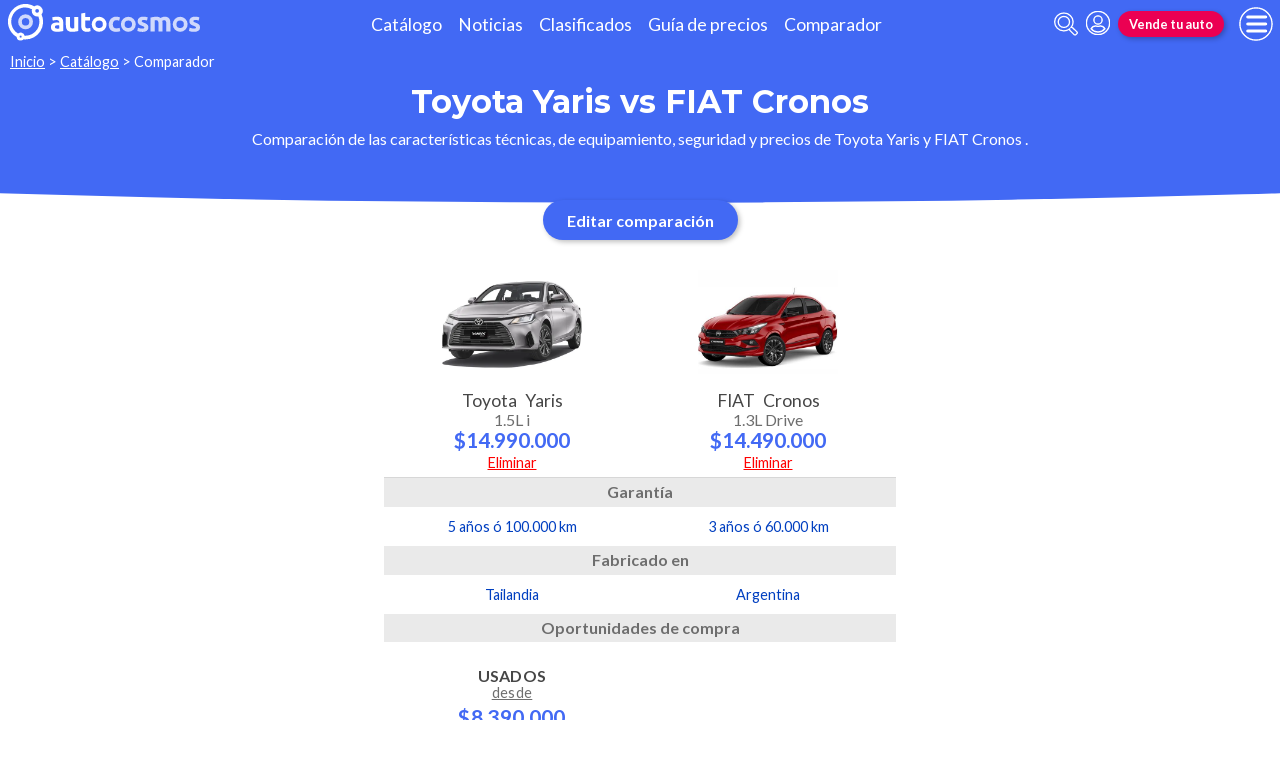

--- FILE ---
content_type: text/html; charset=utf-8
request_url: https://www.autocosmos.cl/catalogo/comparar?v1=178184&v2=177150
body_size: 85001
content:
<!DOCTYPE html>
<html lang="es-CL">
<head>
	<meta name="viewport" content="width=device-width" />
	<title>Toyota Yaris vs FIAT Cronos </title>
	<link rel="canonical" href="https://www.autocosmos.cl/catalogo/comparar?v1=178184&v2=177150" />
	<link rel="shortcut icon" type="image/png" href="/favicon.png">
	<link rel="icon" href="/favicon.ico" type="image/x-icon">
	<meta charset="UTF-8" />
	<meta name="author" content="Autocosmos" />
	<meta name="copyright" content="Autocosmos.com" />
	<meta name="viewport" content="width=device-width, initial-scale=1" />
	<meta name="mobile-web-app-capable" content="yes">
	<meta name="apple-mobile-web-app-status-bar-style" content="black-translucent" />
	<meta http-equiv="X-UA-Compatible" content="IE=Edge">
	<meta name="theme-color" content="#4269f4" />
		<meta property="fb:app_id" content="130365550366324" />
		<meta name="msvalidate.01" content="F6C4600B88E512FF418EB10D07D101F7" />
	
        <meta name="ROBOTS" content="NOINDEX" />
    <meta name="description" content="Toyota Yaris vs FIAT Cronos .Compara caracter&#xED;sticas (ficha t&#xE9;cnica, equipamiento) de Autos nuevos." />
    <meta name="keywords" content="Autos nuevos, Autos usados, Autos 0Km, ficha tecnica, equipamiento, comparar Autos, comparar precios de Autos" />
    	<meta name="dfp_marcas" content="toyota | fiat" />
	<meta name="dfp_modelos" content="toyota yaris | fiat cronos" />
	<meta name="dfp_action" content="comparar" />
	<meta name="dfp_controller" content="catalogo" />
	<meta name="dfp_partner" content="default" />
<meta name="dfp_url" content="https://www.autocosmos.cl/catalogo/comparar?v1=178184&v2=177150" />
<meta name="dfp_urlencoded" content="https%3A%2F%2Fwww.autocosmos.cl%2Fcatalogo%2Fcomparar%3Fv1%3D178184%26v2%3D177150" />

		
		
			<link href="/css/style.min.css?v=wruj7xvVl48tJkXqqm1fHHROnw0p-fi_17Z1qxZ86yw" rel="stylesheet" />
		
	
    
    
        <style>body{overflow-x:hidden}.section__editor{display:-webkit-box;display:-ms-flexbox;display:flex;-webkit-box-pack:center;-ms-flex-pack:center;justify-content:center;-webkit-box-align:center;-ms-flex-align:center;align-items:center}.section .section__title{text-align:center;font-size:1.3rem;line-height:1.1em;padding:0;margin:.5em;background:-o-linear-gradient(left,#ff9003 0,#f4bd36 100%);background:-webkit-gradient(linear,left top,right top,from(var(--azulACS)),to(#2196f3));background:-o-linear-gradient(left,var(--azulACS) 0,#2196f3 100%);background:linear-gradient(to right,var(--azulACS) 0,#2196f3 100%);-webkit-background-clip:text;-webkit-text-fill-color:transparent;margin-bottom:0}.section .section__title:after{content:"";display:block;border-bottom:solid 3px var(--naranjaACS);width:3em;margin:.2em auto .5em}.compareCar{font-size:.9rem;font-weight:500;color:var(--azulOscuroACS);-ms-grid-column-span:1;grid-column:span 1;grid-row:1/-1;display:-webkit-box;display:-ms-flexbox;display:flex;-webkit-box-orient:vertical;-webkit-box-direction:normal;-ms-flex-direction:column;flex-direction:column}.compareCar header{position:-webkit-sticky;position:sticky;top:-4.2em;-ms-grid-row:1;-ms-grid-row-span:1;grid-row:1/2;z-index:2;background:#fff;-webkit-box-flex:1;-ms-flex-positive:1;flex-grow:1;padding-bottom:.7rem;border-bottom:solid 1px var(--grey6)}figure .m-car-img{height:6.7rem;overflow:hidden}.compareCar header img{display:block;margin:auto;outline:solid 3px white;outline-offset:-2px;max-height:100%;max-width:9rem}.compareCar header .btn-delete{position:absolute;bottom:.3rem;right:50%;display:block;color:red;text-decoration:underline;-webkit-transform:translateX(50%);-ms-transform:translateX(50%);transform:translateX(50%);font-weight:400;padding:.1rem}.compareCar header .btn-delete:hover{color:#cb1717}.compareCar header .sugerida{position:absolute;bottom:.1rem;right:50%;display:block;color:var(--grey5);-webkit-transform:translateX(50%);-ms-transform:translateX(50%);transform:translateX(50%);font-weight:400;padding:.1rem}.compareCar-name{font-size:1.1rem;font-weight:500;line-height:1em;padding:1rem .5rem;text-align:center;display:-webkit-box;display:-ms-flexbox;display:flex;-webkit-box-orient:vertical;-webkit-box-direction:normal;-ms-flex-direction:column;flex-direction:column}.compareCar-name p{padding:0;color:var(--grey1);text-align:center}.compareCar-name p span+*{margin-left:.5rem}.compareCar-name .version{display:block;font-weight:500;color:var(--grey3);font-size:1rem;margin:.1rem 0 .2rem 0;-webkit-box-flex:1;-ms-flex-positive:1;flex-grow:1}.compareCar-name .price{font-weight:700;color:var(--azulACS);font-size:1.3rem}.compareCar.stickyheader{display:none;-ms-flex-wrap:nowrap;flex-wrap:nowrap;-webkit-box-orient:horizontal;-webkit-box-direction:normal;-ms-flex-direction:row;flex-direction:row;grid-column:none;grid-row:none;overflow:hidden;-webkit-box-shadow:0 10px 11px -12px rgba(0,0,0,.3);box-shadow:0 10px 11px -12px rgba(0,0,0,.3);background:#fff}.compareCar.stickyheader header{width:16rem;min-width:16rem;border-bottom:0;display:flex;flex-direction:column;align-items:center;justify-content:space-between}.compareCar.stickyheader header .button-container{display:flex;align-items:center;justify-content:space-between}.compareCar.stickyheader header .button-container .btn{width:2.5rem;height:2.5rem;padding:0;margin:0 .5rem;display:flex;justify-content:center;align-items:center}.compareCar.stickyheader header .button-container .btn svg{width:1.5rem;height:1.5rem;margin:0}.compareCar.stickyheader header .button-container .btn img{width:1.5rem;height:1.5rem;margin:0;outline:unset}.compareCar.stickyheader header .btn-delete{position:static;right:unset;bottom:unset;transform:unset;padding:.4rem 1rem .2rem}.compareCar.stickyheader.m-show-itself{display:-webkit-box;display:-ms-flexbox;display:flex;position:fixed;top:0;z-index:11;width:100%;-webkit-animation:stickyMe ease .5s;animation:stickyMe ease .5s}@-webkit-keyframes stickyMe{from{top:-6rem}to{top:0}}@keyframes stickyMe{from{top:-6rem}to{top:0}}.compareCar-categoryHead{border-top:1px solid var(--grey1);border-bottom:1px solid var(--grey1);padding:.7rem;text-align:center;font-size:1.2rem;font-weight:700;margin-top:1rem;background:#fff;height:3rem}.compareCar-item{padding:.7rem .5em;font-size:.9rem;font-weight:500;color:var(--azulOscuroACS);z-index:2;background:#fff;text-align:center}.compareCar-item.m-btn{height:4.5rem;text-align:center}.compareCar-head{margin:0;padding:.3em;font-weight:700;color:var(--grey3);background:var(--grey7);text-align:center;font-size:1rem;height:1.8rem}h2.compareCar-head{padding:unset}.comparar__oportunidades{text-align:center}.comparar__oportunidades{margin-top:.9rem}.comparar__oportunidades>a{font-weight:700;color:var(--grey1);font-size:1rem;text-transform:uppercase;letter-spacing:.02em;text-align:center;line-height:1rem}.comparar__oportunidades a>p{color:var(--grey3);text-decoration:underline;font-size:.9rem;text-transform:none;font-weight:500;text-align:center;padding:0 0 .5rem}.comparar__oportunidades strong{color:var(--azulACS);font-weight:700;font-size:1.3rem;text-align:center}.comparar__oportunidades strong.usado-financiado{color:var(--azulTurquesaACS)}.comparar__oportunidades strong.financiado{color:var(--naranjaACS)}.compareCar-head span{visibility:visible;position:-webkit-sticky;position:sticky;left:1rem;right:1rem}.compareCar-categoryHead span{visibility:visible;position:-webkit-sticky;position:sticky;left:1rem;right:1rem}.compareCar-container{overflow-x:auto}.modal-header{position:relative}.modal-header .modal-title{width:100%;text-align:center;font-size:1.3rem;line-height:1.1em;padding:0;margin:.2em;background:-o-linear-gradient(left,#ff9003 0,#f4bd36 100%);background:-webkit-gradient(linear,left top,right top,from(var(--azulACS)),to(#2196f3));background:-o-linear-gradient(left,var(--azulACS) 0,#2196f3 100%);background:linear-gradient(to right,var(--azulACS) 0,#2196f3 100%);-webkit-background-clip:text;-webkit-text-fill-color:transparent;margin-bottom:0}.modal-header .modal-title:after{content:"";display:block;border-bottom:solid 3px var(--naranjaACS);width:3em;margin:.2em auto .5em}.modal-section__close{position:absolute;top:0;right:0;padding:.6rem}.modal-section .modal-section__content.compare-modal{width:50rem;max-width:90vw;padding:1rem;margin:.5rem auto}.modal-body--element{display:-webkit-box;display:-ms-flexbox;display:flex;-ms-flex-wrap:wrap;flex-wrap:wrap;-ms-flex-pack:distribute;justify-content:space-around;-webkit-box-align:center;-ms-flex-align:center;align-items:center}.modal-body--element.element__form .form-item{width:calc(50% - 1rem)}.modal-body--element.element__form .form-item:first-of-type{width:calc(100% - 1rem)}.car-preview{width:calc(50% - 1rem);border:solid 1px #ccc;border-radius:.3rem;overflow:hidden;margin-top:.5rem;-ms-flex-item-align:stretch;-ms-grid-row-align:stretch;align-self:stretch}.car-preview .car-header{height:1.8rem;min-height:inherit;-webkit-box-shadow:none;box-shadow:none;border-bottom:none;display:-webkit-box;display:-ms-flexbox;display:flex;-webkit-box-pack:justify;-ms-flex-pack:justify;justify-content:space-between;-webkit-box-align:center;-ms-flex-align:center;align-items:center;padding:.1rem .3rem}.car-preview .car-header span{margin-left:auto;font-weight:700;color:var(--grey1)}.car-preview .car-header button{width:2rem;height:1.5rem;display:-webkit-box;display:-ms-flexbox;display:flex;-webkit-box-pack:start;-ms-flex-pack:start;justify-content:flex-start;-webkit-box-align:center;-ms-flex-align:center;align-items:center;padding:.2rem}.car-preview .car-header button svg{height:100%;width:auto}.car-preview .car-img{display:block;max-width:100%;width:100%;height:auto;outline:solid 1px white;outline-offset:-1px}.car-preview .car-preview-name{font-size:.9rem;color:var(--grey1);padding:.2rem}.car-preview .car-preview-name .modelo{font-weight:700;display:block}.car-preview .car-preview-name .version{font-size:.8rem}.car-preview.cargando-version .car-title-placeholder{border:none;background-image:url(/img/logo/iso.svg);position:relative;border-radius:50%;width:2.5rem;height:2.5rem;color:transparent;-webkit-animation:spinner .6s linear infinite;animation:spinner .6s linear infinite;background-size:auto;background-position:center;pointer-events:none;background-position:center;border:none;margin:auto}.alreadySelected{color:var(--rojoACS);position:relative;margin:auto;margin-bottom:.5rem}.alreadySelected:after{content:"";color:var(--rojoACS);position:absolute;width:100%;border:solid 1px var(--rojoACS);left:calc(100% + 1rem);top:50%;max-width:10vw}.alreadySelected:before{content:"";color:var(--rojoACS);position:absolute;width:100%;border:solid 1px var(--rojoACS);right:calc(100% + 1rem);top:50%;max-width:10vw}.comparar-form{max-width:50rem;margin:auto;margin-top:1.5rem}.comparar-form__element{display:-webkit-box;display:-ms-flexbox;display:flex;-ms-flex-wrap:wrap;flex-wrap:wrap;-ms-flex-pack:center;justify-content:space-between;-webkit-box-align:center;-ms-flex-align:center;align-items:center;padding:0 1rem}.comparar-form__element.m-form .form-item{width:calc(50% - .5rem)}.comparar-form__element.m-form .form-item:first-of-type{width:100%}.comparar-form .car-preview{width:calc(50% - .5rem)}.comparar-form__footer{margin-top:1rem}@media(min-width:36rem){.comparar-form__element{padding:0}.comparar-form__element.m-form{justify-content:space-between;margin-bottom:1rem}.comparar-form__element.m-form .form-item{width:calc(33.33% - .5rem)}.comparar-form__element.m-form .form-item:first-of-type{width:calc(33.33% - .5rem)}.comparar-form .car-preview{width:calc(25% - .5rem)}}@media(max-width:36rem){.compareCar-head{text-align:left}.compareCar-categoryHead{text-align:left}}@media(min-width:480px){.modal-body--element.element__form .form-item,.modal-body--element.element__form .form-item:first-of-type{width:30%}.car-preview{width:calc(40% - 1rem)}.car-preview .car-preview-name{font-size:1.1rem}.car-preview .car-preview-name .version{font-size:1rem}}@media (min-width:768px){.car-preview{width:calc(25% - 1rem)}.modal-header .modal-title{font-size:2rem}.section .section__title{font-size:2rem}.compareCar.stickyheader.m-show-itself{z-index:5}}@media print{.advBox,.btn,.btn-delete,.compareCar-item.m-btn,.compareCar-item.m-oportunidades,.compareCar.stickyheader,.compareCar.stickyheader.m-show-itself,.comparer-adv,.comparer-adv__space,.extra-adv,.section.section__editor,.teaser.comparador,footer.footer,header.header{display:none!important;height:0!important}body{padding:0!important}.compareCar header{flex-grow:0}.compareCar-head{height:30px}.compareCar:first-of-type h6.compareCar-head{height:30px;background-color:var(--grey7);-webkit-print-color-adjust:exact;color:#757575;text-align:center}.compareCar-categoryHead{height:50px}.compareCar:first-of-type .compareCar-categoryHead{height:50px;text-align:center}.compareCar-container{grid-template-columns:repeat(4,11rem)!important}.compareCar-item{height:50px!important;text-overflow:ellipsis;overflow:hidden;margin:.7rem .5em;padding:0}.compareCar-name{height:7rem}}</style>
    
    <style>
        .compareCar-container {
            display: grid;
            grid-template-columns: repeat( 2, 16rem);
        }

        .compareCar:first-of-type h2.compareCar-head,
        .compareCar:first-of-type h3.compareCar-head {
            position: relative;
            width: calc(100% * 2 );
        }

        .compareCar:first-of-type .compareCar-categoryHead {
            position: relative;
            width: calc(100% * 2 );
        }

        .thisoneisflexible {
            display: flex;
            justify-content: center;
            margin: auto;
        }

        .comparer-adv {
            text-align: center;
            width: calc(100% * 2 );
            min-height: 90px;
        }

            .comparer-adv > div {
                position: absolute;
                left: 50%;
                transform: translateX(-50%);
            }

        @media (min-width: 768px) {
            .teaser + .advBox {
                margin-top: -2.5rem;
            }
        }
    </style>

	
			<script>
				window.dataLayer = window.dataLayer || [];
				window.dataLayer.push({ 'gtm.start': new Date().getTime(), event: 'gtm.js' });
			</script>
			<script async src="https://www.googletagmanager.com/gtm.js?id=GTM-TV9Z354"></script>
	
	
    <script async src="https://securepubads.g.doubleclick.net/tag/js/gpt.js"></script> 
<script>
window.googletag = window.googletag || {};
googletag.cmd = googletag.cmd || [];
googletag.cmd.push(function(){
		const ac_advs = [{"id":"C_P_StickyBottom","adUnit":"/69528700/cl/cl_c_p_stickybottom","sizes":[[1000,100],[970,90],[300,100],[300,50],[728,90],[320,50],[320,100]]},{"id":"O_P_01","adUnit":"/69528700/cl/cl_noticias_noticias_(o_p_01)","sizes":[[1,1]]},{"id":"R_P_04","adUnit":"/69528700/cl/cl_especiales_noticia_(r_p_large_04)","sizes":[[120,600],[160,600],[250,250],[300,50],[300,75],[300,100],[300,125],[300,250],[300,500],[300,600]]},{"id":"C_P_End","adUnit":"/69528700/cl/cl_homepage_(c_p_end)","sizes":[[300,50],[300,75],[300,100],[300,125],[320,50],[320,100],[728,90],[925,90],[950,90],[970,90]]},{"id":"C_P_03","adUnit":"/69528700/cl/cl_homepage_(c_p_03)","sizes":[[300,50],[300,75],[300,100],[300,125],[320,50],[320,100],[728,90],[925,90],[950,90],[970,90]]},{"id":"C_P_02","adUnit":"/69528700/cl/cl_homepage_(c_p_02)","sizes":[[300,50],[300,75],[300,100],[300,125],[320,50],[320,100],[728,90],[925,90],[950,90],[970,90]]},{"id":"C_P_01","adUnit":"/69528700/cl/cl_homepage_(c_p_01)","sizes":[[300,50],[300,75],[300,100],[300,125],[320,50],[320,100],[728,90],[925,90],[950,90],[970,90]]},{"id":"R_P_03","adUnit":"/69528700/cl/cl_especiales_noticia_(r_p_large_03)","sizes":[[120,600],[160,600],[250,250],[300,50],[300,75],[300,100],[300,125],[300,250],[300,500],[300,600]]},{"id":"R_P_02","adUnit":"/69528700/cl/cl_especiales_noticia_(r_p_large_02)","sizes":[[120,600],[160,600],[250,250],[300,50],[300,75],[300,100],[300,125],[300,250],[300,500],[300,600]]},{"id":"R_P_01","adUnit":"/69528700/cl/cl_especiales_noticia_(r_p_large_01)","sizes":[[120,600],[160,600],[250,250],[300,50],[300,75],[300,100],[300,125],[300,250],[300,500],[300,600]]}];
		ac_advs.forEach(function(s){
				if (s.sizes && s.sizes.length > 0) {googletag.defineSlot(s.adUnit, s.sizes, s.id).addService(googletag.pubads())}
				else {googletag.defineOutOfPageSlot(s.adUnit, s.id).addService(googletag.pubads())}
    });
});
googletag.cmd.push(function(){
var mvs = document.querySelectorAll('meta[name^=dfp_]');
mvs && mvs.forEach(function(mv){var vn = mv.getAttribute('name').replace('dfp_', ''); googletag.pubads().setTargeting(vn, mv.getAttribute('content'));});
});
googletag.cmd.push(function () { googletag.pubads().enableSingleRequest(); googletag.pubads().collapseEmptyDivs(); googletag.pubads().disableInitialLoad(); googletag.enableServices(); });
</script>


	<!-- setup ad -->
<script>
+function () {
	const script = document.createElement('script');
	script.src = window.innerWidth < 1000 ? 'https://stpd.cloud/saas/8411' : 'https://stpd.cloud/saas/8410';
	document.head.appendChild(script);
	}();
</script>
	<!-- Facebook Pixel Code -->
<script>
  !function(f,b,e,v,n,t,s)
  {if(f.fbq)return;n=f.fbq=function(){n.callMethod?
  n.callMethod.apply(n,arguments):n.queue.push(arguments)};
  if(!f._fbq)f._fbq=n;n.push=n;n.loaded=!0;n.version='2.0';
  n.queue=[];t=b.createElement(e);t.async=!0;
  t.src=v;s=b.getElementsByTagName(e)[0];
  s.parentNode.insertBefore(t,s)}(window, document,'script',
  'https://connect.facebook.net/en_US/fbevents.js');
  fbq('init', '196798214281253');
  fbq('track', 'PageView');
</script>
<noscript><img height="1" width="1" style="display:none"
  src="https://www.facebook.com/tr?id=196798214281253&ev=PageView&noscript=1"
/></noscript>
<!-- End Facebook Pixel Code -->
	
</head>
<body>
	
	
	<div class="m-hidden m-overlay" data-toggle="overlay"></div>
	
	<header class="header" role="banner">
		<div class="header__container">
    <a class="header__logo" title="Autocosmos, encontrá el auto de tus sueños" href="/">
        <img src="/img/logo/logo-white.svg" alt="logo autocosmos">
    </a>
    <ul class="header__nav">
            <li><a href="https://www.autocosmos.cl/catalogo" class="subNav__item" title="Cat&#xE1;logo">Cat&#xE1;logo</a></li>
            <li><a href="https://noticias.autocosmos.cl/" class="subNav__item" title="Noticias">Noticias</a></li>
            <li><a href="https://www.autocosmos.cl/auto" class="subNav__item" title="Clasificados">Clasificados</a></li>
            <li><a href="https://www.autocosmos.cl/guiadeprecios" class="subNav__item" title="Gu&#xED;a de precios">Gu&#xED;a de precios</a></li>
            <li><a href="https://www.autocosmos.cl/catalogo/comparar" class="subNav__item" title="Comparador">Comparador</a></li>
    </ul>
    <button class="header__search-button" data-role="mobile-search-button" tabindex="0" aria-label="abrir barra de busqueda" aria-pressed="false" id="search">
        <svg xmlns="http://www.w3.org/2000/svg" class="search-icon" viewBox="0 0 512 512" aria-hidden="true"><path fill="currentColor" d="M505 442.7L405.3 343c-4.5-4.5-10.6-7-17-7H372c27.6-35.3 44-79.7 44-128C416 93.1 322.9 0 208 0S0 93.1 0 208s93.1 208 208 208c48.3 0 92.7-16.4 128-44v16.3c0 6.4 2.5 12.5 7 17l99.7 99.7c9.4 9.4 24.6 9.4 33.9 0l28.3-28.3c9.4-9.4 9.4-24.6.1-34zM208 336c-70.7 0-128-57.2-128-128 0-70.7 57.2-128 128-128 70.7 0 128 57.2 128 128 0 70.7-57.2 128-128 128z" /></svg>
    </button>
    <form class="header__search" action="/search" method="get" data-role="mobile-search-input" aria-label="Buscar" role="search" aria-expanded="false" aria-labelledby="search">
        <input name="q" type="text" class="header__search-input" autocomplete="off" placeholder="Buscar autos, noticias, servicios...">
        <button type="submit" aria-label="buscar" class="header__search-submit" tabindex="0">
            <svg xmlns="http://www.w3.org/2000/svg" class="search-icon" viewBox="0 0 512 512" aria-hidden="true" style="width: 1.4rem;"><path fill="currentColor" d="M505 442.7L405.3 343c-4.5-4.5-10.6-7-17-7H372c27.6-35.3 44-79.7 44-128C416 93.1 322.9 0 208 0S0 93.1 0 208s93.1 208 208 208c48.3 0 92.7-16.4 128-44v16.3c0 6.4 2.5 12.5 7 17l99.7 99.7c9.4 9.4 24.6 9.4 33.9 0l28.3-28.3c9.4-9.4 9.4-24.6.1-34zM208 336c-70.7 0-128-57.2-128-128 0-70.7 57.2-128 128-128 70.7 0 128 57.2 128 128 0 70.7-57.2 128-128 128z" /></svg>
        </button>
    </form>
            <a class="header__login" href="/cuentas/login?returnUrl=https%3A%2F%2Fwww.autocosmos.cl%2Fcatalogo%2Fcomparar%3Fv1%3D178184%26v2%3D177150" title="Iniciar sesión"><svg xmlns="http://www.w3.org/2000/svg" viewBox="0 0 496 512" class="user-icon"><path fill="currentColor" d="M248 8C111 8 0 119 0 256s111 248 248 248 248-111 248-248S385 8 248 8zm0 96c48.6 0 88 39.4 88 88s-39.4 88-88 88-88-39.4-88-88 39.4-88 88-88zm0 344c-58.7 0-111.3-26.6-146.5-68.2 18.8-35.4 55.6-59.8 98.5-59.8 2.4 0 4.8.4 7.1 1.1 13 4.2 26.6 6.9 40.9 6.9 14.3 0 28-2.7 40.9-6.9 2.3-.7 4.7-1.1 7.1-1.1 42.9 0 79.7 24.4 98.5 59.8C359.3 421.4 306.7 448 248 448z" /></svg></a>

        <a href="https://www.autocosmos.cl/clasificados" class="btn m-accent m-small header__action" title="Vende tu auto">Vende tu auto</a>
    <button class="hamburger" data-role="menu-burger" aria-label="menu" aria-pressed="false" id="hamburger" tabindex="0">
        <div class="hamburger-icon" aria-hidden="true">
            <div class="hamburger-container">
                <span class="hamburger-bun-top"></span>
                <span class="hamburger-filling"></span>
                <span class="hamburger-bun-bot"></span>
            </div>
        </div>
    </button>
    <nav class="header__burger-nav" data-role="menu-burger-container" role="navigation" aria-expanded="false" aria-labelledby="hamburger">
        <a href="/clasificados" class="btn m-accent m-small" title="Vende tu auto" style="max-width: 7rem;order: 1;">Vende tu auto</a>
    </nav>
</div>
	</header>
	<div class="breadcrumbs-wrapper">
		
    <nav class='breadcrumbs' aria-label="breadcrumb">
            <a href="https://www.autocosmos.cl/" title="Inicio">Inicio</a>
            &gt;
            <a href="/catalogo" title="Cat&#xE1;logo">Cat&#xE1;logo</a>
            &gt;
            <span>Comparador</span>
</nav>


	</div>
	<main role="main">
		
		<div class="teaser">
    <h1 class="teaser__title">Toyota Yaris vs FIAT Cronos </h1>
    <p class="teaser__description m-compare-description">Comparaci&#xF3;n de las caracter&#xED;sticas t&#xE9;cnicas, de equipamiento, seguridad y precios de Toyota Yaris y FIAT Cronos .</p>
</div>
    
        <aside class="advBox m-row"><div id='C_P_01'><script>googletag.cmd.push(function(){googletag.display('C_P_01')})</script></div></aside>
    
    <section class="section section__editor">
        <button data-compare="trigger" class="btn m-primary m-center" type="button">Editar comparación</button>
    </section>
<div class="compareCar stickyheader" data-role="compare-header" data-syncscroll="header">
    <div class="thisoneisflexible">
            <header>
                    <div class="compareCar-name">
                        <p>
                            <span class="brand">Toyota</span><span class="model">Yaris</span>
                        </p>
                        <span class="version">1.5L i</span>
                        <span class="price">$14.990.000</span>
                    </div>
                <div class="button-container">
                </div>
                    <a href="/catalogo/comparar?v1=177150" class="btn-delete" title="Comparaci&#xF3;n versiones de FIAT Cronos " data-role="comparar-del-version">Eliminar</a>
            </header>
            <header>
                    <div class="compareCar-name">
                        <p>
                            <span class="brand">FIAT</span><span class="model">Cronos </span>
                        </p>
                        <span class="version">1.3L Drive</span>
                        <span class="price">$14.490.000</span>
                    </div>
                <div class="button-container">
                </div>
                    <a href="/catalogo/comparar?v1=178184" class="btn-delete" title="Comparaci&#xF3;n versiones de Toyota Yaris" data-role="comparar-del-version">Eliminar</a>
            </header>
    </div>
</div>
<div class="thisoneisflexible">
    <section class="compareCar-container" data-role="compare-grid" data-syncscroll="content">
            <section class="compareCar" itemscope itemtype="http://schema.org/Car">
                <meta itemprop="name" content="Toyota Yaris 1.5L i" />
                <meta itemprop="image" content="https://acroadtrip.blob.core.windows.net/catalogo-imagenes/s/RT_V_94d14279553e4e83b29441ae70cb5bb7.webp" />
                <header>
                        <a href="/catalogo/comparar?v1=177150" class="btn-delete" title="Comparaci&#xF3;n versiones de FIAT Cronos " data-role="comparar-del-version">Eliminar</a>
                        <figure class="m-car-img">
                            <img itemprop="image" src="https://acroadtrip.blob.core.windows.net/catalogo-imagenes/s/RT_V_94d14279553e4e83b29441ae70cb5bb7.webp" alt="foto Toyota Yaris 1.5L i" />
                        </figure>
                        <div class="compareCar-name">
                            <p><span class="brand" itemprop="brand">Toyota</span><span class="model" itemprop="model">Yaris</span></p>
                            <span class="version">1.5L i</span>
                            <p itemprop="offers" itemscope itemtype="http://schema.org/Offer">
                                <meta itemprop="url" content="/catalogo/2024/toyota/yaris/15l-i/178184" />
                                <meta itemprop="priceCurrency" content="CLP" />
                                <span class="price" itemprop="price" content="14990000">$14.990.000</span>
                            </p>
                        </div>
                </header>
                    <h2 class="compareCar-head"><span>Garant&#xED;a</span></h2>
                    <p class="compareCar-item" data-row-dif="1">5 a&#xF1;os &#xF3; 100.000 km</p>
                    <h2 class="compareCar-head"><span>Fabricado en</span></h2>
                    <p class="compareCar-item" data-row-dif="2">Tailandia</p>
                    <h2 class="compareCar-head"><span>Oportunidades de compra</span></h2>
                    <div class="compareCar-item m-oportunidades" data-row-dif="3">
                        <div class="comparar__oportunidades">
                        </div>
                        <div class="comparar__oportunidades">
                        </div>
                        <div class="comparar__oportunidades">
                        </div>
                        <div class="comparar__oportunidades">
                                <a href="/auto/usado/toyota/yaris" title="Toyota Yaris usados en Chile">Usados <p> desde</p><strong>$8.390.000</strong></a>
                        </div>
                    </div>
                    <h2 class="compareCar-categoryHead"><span>Motor</span></h2>
                        <h3 class="compareCar-head"><span>Combustible</span></h3>
                            <p class="compareCar-item">bencina</p>
                        <h3 class="compareCar-head"><span>Cilindrada</span></h3>
                            <p class="compareCar-item m-diference" data-row-dif="4">1496 cc</p>
                        <h3 class="compareCar-head"><span>Potencia</span></h3>
                            <p class="compareCar-item m-diference" data-row-dif="5">105/6000 cv/rpm</p>
                        <h3 class="compareCar-head"><span>Torque</span></h3>
                            <p class="compareCar-item m-diference" data-row-dif="6">138/4200 N&#xB7;m/rpm</p>
                        <h3 class="compareCar-head"><span>Alimentaci&#xF3;n</span></h3>
                            <p class="compareCar-item m-diference" data-row-dif="7">inyecci&#xF3;n electr&#xF3;nica</p>
                        <h3 class="compareCar-head"><span>Cilindros</span></h3>
                            <p class="compareCar-item">4 en l&#xED;nea</p>
                        <h3 class="compareCar-head"><span>V&#xE1;lvulas</span></h3>
                            <p class="compareCar-item">16</p>
                        <h3 class="compareCar-head"><span>Catal&#xED;tico</span></h3>
                            <p class="compareCar-item">s&#xED;</p>
                        <h3 class="compareCar-head"><span>Sistema start / stop</span></h3>
                            <p class="compareCar-item">no</p>
                    <h2 class="compareCar-categoryHead"><span>Performance</span></h2>
                        <h3 class="compareCar-head"><span>Aceleraci&#xF3;n 0-100 km/h</span></h3>
                            <p class="compareCar-item m-diference" data-row-dif="8">N/D</p>
                        <h3 class="compareCar-head"><span>Rendimiento en ciudad</span></h3>
                            <p class="compareCar-item m-diference" data-row-dif="9">N/D</p>
                        <h3 class="compareCar-head"><span>Rendimiento en ruta</span></h3>
                            <p class="compareCar-item m-diference" data-row-dif="10">N/D</p>
                        <h3 class="compareCar-head"><span>Rendimiento mixto</span></h3>
                            <p class="compareCar-item m-diference" data-row-dif="11">N/D</p>
                        <h3 class="compareCar-head"><span>Velocidad m&#xE1;xima</span></h3>
                            <p class="compareCar-item m-diference" data-row-dif="12">N/D</p>
                            <div class="comparer-adv" data-row-dif="13">
                                
                                    <aside class="advBox m-row"><div id='C_P_02'><script>googletag.cmd.push(function(){googletag.display('C_P_02')})</script></div></aside>
                                
                            </div>
                    <h2 class="compareCar-categoryHead"><span>Transmisi&#xF3;n y chasis</span></h2>
                        <h3 class="compareCar-head"><span>Motor - tracci&#xF3;n</span></h3>
                            <p class="compareCar-item">delantero - delantera</p>
                        <h3 class="compareCar-head"><span>Transmisi&#xF3;n</span></h3>
                            <p class="compareCar-item">manual 5 velocidades</p>
                        <h3 class="compareCar-head"><span>Neum&#xE1;ticos</span></h3>
                            <p class="compareCar-item m-diference" data-row-dif="14">195/65/R15</p>
                        <h3 class="compareCar-head"><span>Frenos (del. - tras.)</span></h3>
                            <p class="compareCar-item m-diference" data-row-dif="15">discos ventilados - tambor</p>
                        <h3 class="compareCar-head"><span>Suspensi&#xF3;n delantera</span></h3>
                            <p class="compareCar-item m-diference" data-row-dif="16">independiente, tipo McPherson con barra estabilizadora</p>
                        <h3 class="compareCar-head"><span>Suspensi&#xF3;n trasera</span></h3>
                            <p class="compareCar-item m-diference" data-row-dif="17">barra de torsi&#xF3;n</p>
                    <h2 class="compareCar-categoryHead"><span>Medidas y capacidades</span></h2>
                        <h3 class="compareCar-head"><span>Largo</span></h3>
                            <p class="compareCar-item m-diference" data-row-dif="18">4425 mm</p>
                        <h3 class="compareCar-head"><span>Ancho sin espejos</span></h3>
                            <p class="compareCar-item m-diference" data-row-dif="19">1740 mm</p>
                        <h3 class="compareCar-head"><span>Ancho con espejos</span></h3>
                            <p class="compareCar-item">N/D</p>
                        <h3 class="compareCar-head"><span>Alto</span></h3>
                            <p class="compareCar-item m-diference" data-row-dif="20">1480 mm</p>
                        <h3 class="compareCar-head"><span>Distancia entre ejes</span></h3>
                            <p class="compareCar-item m-diference" data-row-dif="21">2620 mm</p>
                        <h3 class="compareCar-head"><span>Ba&#xFA;l</span></h3>
                            <p class="compareCar-item m-diference" data-row-dif="22">475 dm3</p>
                        <h3 class="compareCar-head"><span>Tanque de combustible</span></h3>
                            <p class="compareCar-item m-diference" data-row-dif="23">40 l</p>
                        <h3 class="compareCar-head"><span>Peso</span></h3>
                            <p class="compareCar-item m-diference" data-row-dif="24">N/D</p>
                        <h3 class="compareCar-head"><span>Capacidad de carga</span></h3>
                            <p class="compareCar-item">N/D</p>
                        <h3 class="compareCar-head"><span>Altura de piso</span></h3>
                            <p class="compareCar-item">N/D</p>
                            <div class="comparer-adv" data-row-dif="25">
                                
                                    <aside class="advBox m-row"><div id='C_P_03'><script>googletag.cmd.push(function(){googletag.display('C_P_03')})</script></div></aside>
                                
                            </div>
                    <h2 class="compareCar-categoryHead"><span>Confort</span></h2>
                        <h3 class="compareCar-head"><span>Aire acondicionado</span></h3>
                            <p class="compareCar-item m-diference" data-row-dif="26">manual</p>
                        <h3 class="compareCar-head"><span>Alarma de luces encendidas</span></h3>
                            <p class="compareCar-item">s&#xED;</p>
                        <h3 class="compareCar-head"><span>Asientos delanteros</span></h3>
                            <p class="compareCar-item m-diference" data-row-dif="27">con ajuste manual</p>
                        <h3 class="compareCar-head"><span>Asientos traseros</span></h3>
                            <p class="compareCar-item">abatibles completo</p>
                        <h3 class="compareCar-head"><span>Tapizados</span></h3>
                            <p class="compareCar-item">tela</p>
                        <h3 class="compareCar-head"><span>Cierre de puertas</span></h3>
                            <p class="compareCar-item">centralizado con comando a distancia</p>
                        <h3 class="compareCar-head"><span>Vidrios (del. - tras.)</span></h3>
                            <p class="compareCar-item">el&#xE9;ctricos - el&#xE9;ctricos</p>
                        <h3 class="compareCar-head"><span>Espejos exteriores</span></h3>
                            <p class="compareCar-item m-diference" data-row-dif="28">el&#xE9;ctricos</p>
                        <h3 class="compareCar-head"><span>Espejo interior</span></h3>
                            <p class="compareCar-item">antideslumbrante manual</p>
                        <h3 class="compareCar-head"><span>Faros delanteros</span></h3>
                            <p class="compareCar-item m-diference" data-row-dif="29">con luces led</p>
                        <h3 class="compareCar-head"><span>Faros antiniebla</span></h3>
                            <p class="compareCar-item m-diference" data-row-dif="30">no tiene</p>
                        <h3 class="compareCar-head"><span>Computadora de a bordo</span></h3>
                            <p class="compareCar-item">s&#xED;</p>
                        <h3 class="compareCar-head"><span>Direcci&#xF3;n asistida</span></h3>
                            <p class="compareCar-item">el&#xE9;ctrica</p>
                        <h3 class="compareCar-head"><span>Llantas</span></h3>
                            <p class="compareCar-item m-diference" data-row-dif="31">acero con tapas</p>
                        <h3 class="compareCar-head"><span>Techo solar</span></h3>
                            <p class="compareCar-item">no tiene</p>
                        <h3 class="compareCar-head"><span>Volante</span></h3>
                            <p class="compareCar-item">con ajuste en altura, multifunci&#xF3;n</p>
                        <h3 class="compareCar-head"><span>Apertura de ba&#xFA;l y tapa de combustible</span></h3>
                            <p class="compareCar-item m-diference" data-row-dif="32">interna y a distancia solo ba&#xFA;l</p>
                        <h3 class="compareCar-head"><span>Sensores de estacionamiento</span></h3>
                            <p class="compareCar-item m-diference" data-row-dif="33"></p>
                        <h3 class="compareCar-head"><span>C&#xE1;mara de visi&#xF3;n</span></h3>
                            <p class="compareCar-item">trasera</p>
                    <h2 class="compareCar-categoryHead"><span>Seguridad</span></h2>
                        <h3 class="compareCar-head"><span>ABS</span></h3>
                            <p class="compareCar-item">s&#xED;</p>
                        <h3 class="compareCar-head"><span>Distribuci&#xF3;n electr&#xF3;nica de frenado</span></h3>
                            <p class="compareCar-item">s&#xED;</p>
                        <h3 class="compareCar-head"><span>Airbags</span></h3>
                            <p class="compareCar-item m-diference" data-row-dif="34">conductor y acompa&#xF1;ante, de cabeza delanteros y traseros (cortina), laterales delanteros</p>
                        <h3 class="compareCar-head"><span>Alarma e inmovilizador de motor</span></h3>
                            <p class="compareCar-item m-diference" data-row-dif="35">si</p>
                        <h3 class="compareCar-head"><span>Anclaje para asientos infantiles</span></h3>
                            <p class="compareCar-item">s&#xED;</p>
                        <h3 class="compareCar-head"><span>Cinturones de seguridad</span></h3>
                            <p class="compareCar-item">delanteros inerciales, traseros inerciales</p>
                        <h3 class="compareCar-head"><span>Otros</span></h3>
                            <p class="compareCar-item m-diference" data-row-dif="36">asistente para arranque en pendientes</p>
                        <h3 class="compareCar-head"><span>Tercera luz de stop</span></h3>
                            <p class="compareCar-item">s&#xED;</p>
                        <h3 class="compareCar-head"><span>Autobloqueo de puertas con velocidad</span></h3>
                            <p class="compareCar-item m-diference" data-row-dif="37">no</p>
                        <h3 class="compareCar-head"><span>Control de estabilidad</span></h3>
                            <p class="compareCar-item">s&#xED;</p>
                        <h3 class="compareCar-head"><span>Control de tracci&#xF3;n</span></h3>
                            <p class="compareCar-item m-diference" data-row-dif="38">no</p>
                            <div class="comparer-adv" data-row-dif="39">
                                
                            </div>
                    <h2 class="compareCar-categoryHead"><span>Comunicaci&#xF3;n y entretenimiento</span></h2>
                        <h3 class="compareCar-head"><span>Equipo de m&#xFA;sica</span></h3>
                            <p class="compareCar-item m-diference" data-row-dif="40">AM - FM con lector MP3, con comandos de audio al volante</p>
                        <h3 class="compareCar-head"><span>Parlantes</span></h3>
                            <p class="compareCar-item m-diference" data-row-dif="41">2</p>
                        <h3 class="compareCar-head"><span>Conexi&#xF3;n auxiliar (iPod y Mp3)</span></h3>
                            <p class="compareCar-item">s&#xED;</p>
                        <h3 class="compareCar-head"><span>Conexi&#xF3;n USB</span></h3>
                            <p class="compareCar-item">s&#xED;</p>
                        <h3 class="compareCar-head"><span>Interfaz bluetooth</span></h3>
                            <p class="compareCar-item m-diference" data-row-dif="42">no</p>
                        <h3 class="compareCar-head"><span>Pantalla</span></h3>
                            <p class="compareCar-item">t&#xE1;ctil de 7&#x27;&#x27;</p>
                        <h3 class="compareCar-head"><span>Apple Carplay / Android Auto</span></h3>
                            <p class="compareCar-item">s&#xED;</p>
                        <h3 class="compareCar-head"><span>Recarga inal&#xE1;mbrica del celular</span></h3>
                            <p class="compareCar-item m-diference" data-row-dif="43">s&#xED;</p>
            </section>
            <section class="compareCar" itemscope itemtype="http://schema.org/Car">
                <meta itemprop="name" content="FIAT Cronos  1.3L Drive" />
                <meta itemprop="image" content="https://acroadtrip.blob.core.windows.net/catalogo-imagenes/s/RT_V_96536686355b4af0a887ce343e3c3b93.jpg" />
                <header>
                        <a href="/catalogo/comparar?v1=178184" class="btn-delete" title="Comparaci&#xF3;n versiones de Toyota Yaris" data-role="comparar-del-version">Eliminar</a>
                        <figure class="m-car-img">
                            <img itemprop="image" src="https://acroadtrip.blob.core.windows.net/catalogo-imagenes/s/RT_V_96536686355b4af0a887ce343e3c3b93.jpg" alt="foto FIAT Cronos  1.3L Drive" />
                        </figure>
                        <div class="compareCar-name">
                            <p><span class="brand" itemprop="brand">FIAT</span><span class="model" itemprop="model">Cronos </span></p>
                            <span class="version">1.3L Drive</span>
                            <p itemprop="offers" itemscope itemtype="http://schema.org/Offer">
                                <meta itemprop="url" content="/catalogo/2024/fiat/cronos/13l-drive/177150" />
                                <meta itemprop="priceCurrency" content="CLP" />
                                <span class="price" itemprop="price" content="14490000">$14.490.000</span>
                            </p>
                        </div>
                </header>
                    <h2 class="compareCar-head"><span></span></h2>
                    <p class="compareCar-item" data-row-dif="1">3 a&#xF1;os &#xF3; 60.000 km</p>
                    <h2 class="compareCar-head"><span></span></h2>
                    <p class="compareCar-item" data-row-dif="2">Argentina</p>
                    <h2 class="compareCar-head"><span></span></h2>
                    <div class="compareCar-item m-oportunidades" data-row-dif="3">
                        <div class="comparar__oportunidades">
                        </div>
                        <div class="comparar__oportunidades">
                        </div>
                        <div class="comparar__oportunidades">
                        </div>
                        <div class="comparar__oportunidades">
                        </div>
                    </div>
                    <h2 class="compareCar-categoryHead"><span> </span></h2>
                        <h3 class="compareCar-head"><span> </span></h3>
                            <p class="compareCar-item">bencina</p>
                        <h3 class="compareCar-head"><span> </span></h3>
                            <p class="compareCar-item m-diference" data-row-dif="4">1332 cc</p>
                        <h3 class="compareCar-head"><span> </span></h3>
                            <p class="compareCar-item m-diference" data-row-dif="5">99/6000 cv/rpm</p>
                        <h3 class="compareCar-head"><span> </span></h3>
                            <p class="compareCar-item m-diference" data-row-dif="6">127/4000 N&#xB7;m/rpm</p>
                        <h3 class="compareCar-head"><span> </span></h3>
                            <p class="compareCar-item m-diference" data-row-dif="7">inyecci&#xF3;n electr&#xF3;nica multipunto</p>
                        <h3 class="compareCar-head"><span> </span></h3>
                            <p class="compareCar-item">4 en l&#xED;nea</p>
                        <h3 class="compareCar-head"><span> </span></h3>
                            <p class="compareCar-item">16</p>
                        <h3 class="compareCar-head"><span> </span></h3>
                            <p class="compareCar-item">s&#xED;</p>
                        <h3 class="compareCar-head"><span> </span></h3>
                            <p class="compareCar-item">no</p>
                    <h2 class="compareCar-categoryHead"><span> </span></h2>
                        <h3 class="compareCar-head"><span> </span></h3>
                            <p class="compareCar-item m-diference" data-row-dif="8">11,5 s</p>
                        <h3 class="compareCar-head"><span> </span></h3>
                            <p class="compareCar-item m-diference" data-row-dif="9">12,3 km/l</p>
                        <h3 class="compareCar-head"><span> </span></h3>
                            <p class="compareCar-item m-diference" data-row-dif="10">19,2 km/l</p>
                        <h3 class="compareCar-head"><span> </span></h3>
                            <p class="compareCar-item m-diference" data-row-dif="11">15,9 km/l</p>
                        <h3 class="compareCar-head"><span> </span></h3>
                            <p class="compareCar-item m-diference" data-row-dif="12">174 km/h</p>
                            <div class="comparer-adv__space" data-row-dif="13"></div>
                    <h2 class="compareCar-categoryHead"><span> </span></h2>
                        <h3 class="compareCar-head"><span> </span></h3>
                            <p class="compareCar-item">delantero - delantera</p>
                        <h3 class="compareCar-head"><span> </span></h3>
                            <p class="compareCar-item">manual 5 velocidades</p>
                        <h3 class="compareCar-head"><span> </span></h3>
                            <p class="compareCar-item m-diference" data-row-dif="14">180/60/R15</p>
                        <h3 class="compareCar-head"><span> </span></h3>
                            <p class="compareCar-item m-diference" data-row-dif="15">discos s&#xF3;lidos - tambor</p>
                        <h3 class="compareCar-head"><span> </span></h3>
                            <p class="compareCar-item m-diference" data-row-dif="16">independiente, tipo McPherson, resortes helicoidales y barra estabilizadora</p>
                        <h3 class="compareCar-head"><span> </span></h3>
                            <p class="compareCar-item m-diference" data-row-dif="17">eje de torsi&#xF3;n</p>
                    <h2 class="compareCar-categoryHead"><span> </span></h2>
                        <h3 class="compareCar-head"><span> </span></h3>
                            <p class="compareCar-item m-diference" data-row-dif="18">4364 mm</p>
                        <h3 class="compareCar-head"><span> </span></h3>
                            <p class="compareCar-item m-diference" data-row-dif="19">1724 mm</p>
                        <h3 class="compareCar-head"><span> </span></h3>
                            <p class="compareCar-item">N/D</p>
                        <h3 class="compareCar-head"><span> </span></h3>
                            <p class="compareCar-item m-diference" data-row-dif="20">1508 mm</p>
                        <h3 class="compareCar-head"><span> </span></h3>
                            <p class="compareCar-item m-diference" data-row-dif="21">2521 mm</p>
                        <h3 class="compareCar-head"><span> </span></h3>
                            <p class="compareCar-item m-diference" data-row-dif="22">525 dm3</p>
                        <h3 class="compareCar-head"><span> </span></h3>
                            <p class="compareCar-item m-diference" data-row-dif="23">48 l</p>
                        <h3 class="compareCar-head"><span> </span></h3>
                            <p class="compareCar-item m-diference" data-row-dif="24">1136 kg</p>
                        <h3 class="compareCar-head"><span> </span></h3>
                            <p class="compareCar-item">N/D</p>
                        <h3 class="compareCar-head"><span> </span></h3>
                            <p class="compareCar-item">N/D</p>
                            <div class="comparer-adv__space" data-row-dif="25"></div>
                    <h2 class="compareCar-categoryHead"><span> </span></h2>
                        <h3 class="compareCar-head"><span> </span></h3>
                            <p class="compareCar-item m-diference" data-row-dif="26">climatizador</p>
                        <h3 class="compareCar-head"><span> </span></h3>
                            <p class="compareCar-item">s&#xED;</p>
                        <h3 class="compareCar-head"><span> </span></h3>
                            <p class="compareCar-item m-diference" data-row-dif="27">con ajuste en altura solo conductor, con ajuste manual</p>
                        <h3 class="compareCar-head"><span> </span></h3>
                            <p class="compareCar-item">abatibles completo</p>
                        <h3 class="compareCar-head"><span> </span></h3>
                            <p class="compareCar-item">tela</p>
                        <h3 class="compareCar-head"><span> </span></h3>
                            <p class="compareCar-item">centralizado con comando a distancia</p>
                        <h3 class="compareCar-head"><span> </span></h3>
                            <p class="compareCar-item">el&#xE9;ctricos - el&#xE9;ctricos</p>
                        <h3 class="compareCar-head"><span> </span></h3>
                            <p class="compareCar-item m-diference" data-row-dif="28">con luz de giro incorporadas, el&#xE9;ctricos</p>
                        <h3 class="compareCar-head"><span> </span></h3>
                            <p class="compareCar-item">antideslumbrante manual</p>
                        <h3 class="compareCar-head"><span> </span></h3>
                            <p class="compareCar-item m-diference" data-row-dif="29">fijos</p>
                        <h3 class="compareCar-head"><span> </span></h3>
                            <p class="compareCar-item m-diference" data-row-dif="30">delanteros</p>
                        <h3 class="compareCar-head"><span> </span></h3>
                            <p class="compareCar-item">s&#xED;</p>
                        <h3 class="compareCar-head"><span> </span></h3>
                            <p class="compareCar-item">el&#xE9;ctrica</p>
                        <h3 class="compareCar-head"><span> </span></h3>
                            <p class="compareCar-item m-diference" data-row-dif="31">aleaci&#xF3;n</p>
                        <h3 class="compareCar-head"><span> </span></h3>
                            <p class="compareCar-item">no tiene</p>
                        <h3 class="compareCar-head"><span> </span></h3>
                            <p class="compareCar-item">con ajuste en altura, multifunci&#xF3;n</p>
                        <h3 class="compareCar-head"><span> </span></h3>
                            <p class="compareCar-item m-diference" data-row-dif="32"></p>
                        <h3 class="compareCar-head"><span> </span></h3>
                            <p class="compareCar-item m-diference" data-row-dif="33">traseros</p>
                        <h3 class="compareCar-head"><span> </span></h3>
                            <p class="compareCar-item">trasera</p>
                    <h2 class="compareCar-categoryHead"><span> </span></h2>
                        <h3 class="compareCar-head"><span> </span></h3>
                            <p class="compareCar-item">s&#xED;</p>
                        <h3 class="compareCar-head"><span> </span></h3>
                            <p class="compareCar-item">s&#xED;</p>
                        <h3 class="compareCar-head"><span> </span></h3>
                            <p class="compareCar-item m-diference" data-row-dif="34">conductor y acompa&#xF1;ante</p>
                        <h3 class="compareCar-head"><span> </span></h3>
                            <p class="compareCar-item m-diference" data-row-dif="35">inmovilizador de motor</p>
                        <h3 class="compareCar-head"><span> </span></h3>
                            <p class="compareCar-item">s&#xED;</p>
                        <h3 class="compareCar-head"><span> </span></h3>
                            <p class="compareCar-item">delanteros inerciales, traseros inerciales</p>
                        <h3 class="compareCar-head"><span> </span></h3>
                            <p class="compareCar-item m-diference" data-row-dif="36">asistente para arranque en pendientes, indicador de presi&#xF3;n de neum&#xE1;ticos</p>
                        <h3 class="compareCar-head"><span> </span></h3>
                            <p class="compareCar-item">s&#xED;</p>
                        <h3 class="compareCar-head"><span> </span></h3>
                            <p class="compareCar-item m-diference" data-row-dif="37">s&#xED;</p>
                        <h3 class="compareCar-head"><span> </span></h3>
                            <p class="compareCar-item">s&#xED;</p>
                        <h3 class="compareCar-head"><span> </span></h3>
                            <p class="compareCar-item m-diference" data-row-dif="38">s&#xED;</p>
                            <div class="comparer-adv__space" data-row-dif="39"></div>
                    <h2 class="compareCar-categoryHead"><span> </span></h2>
                        <h3 class="compareCar-head"><span> </span></h3>
                            <p class="compareCar-item m-diference" data-row-dif="40">AM - FM y CD con lector de Mp3, con comandos de audio al volante</p>
                        <h3 class="compareCar-head"><span> </span></h3>
                            <p class="compareCar-item m-diference" data-row-dif="41">N/D</p>
                        <h3 class="compareCar-head"><span> </span></h3>
                            <p class="compareCar-item">s&#xED;</p>
                        <h3 class="compareCar-head"><span> </span></h3>
                            <p class="compareCar-item">s&#xED;</p>
                        <h3 class="compareCar-head"><span> </span></h3>
                            <p class="compareCar-item m-diference" data-row-dif="42">s&#xED;</p>
                        <h3 class="compareCar-head"><span> </span></h3>
                            <p class="compareCar-item">t&#xE1;ctil de 7&#x27;&#x27;</p>
                        <h3 class="compareCar-head"><span> </span></h3>
                            <p class="compareCar-item">s&#xED;</p>
                        <h3 class="compareCar-head"><span> </span></h3>
                            <p class="compareCar-item m-diference" data-row-dif="43">no</p>
            </section>
    </section>
</div>

    <aside class="advBox m-row"><div id='C_P_End'><script>googletag.cmd.push(function(){googletag.display('C_P_End')})</script></div></aside>

<section class="modal-section" tabindex="-1" role="dialog" aria-hidden="true" data-role="contactar-producto-popup">
    <div class="modal-section__content form-modal" role="form" data-contactar-producto="wrapper">
        <div data-contactar-producto="result-wrapper" data-contactar-producto-popup="form"></div>
    </div>
</section>
    <section class="modal-section m-visible" tabindex="-1" role="dialog" aria-hidden="true" data-role="comparar-edit">
        <div class="modal-section__content compare-modal">
            <div class="modal-header">
                <h2 class="modal-title">¡Haz tu comparación!</h2>
                <span class="modal-section__close" data-comparar-edit="close"><svg xmlns="http://www.w3.org/2000/svg" class="times-circle-solid" viewBox="0 0 512 512"><path fill="currentColor" d="M256 8C119 8 8 119 8 256s111 248 248 248 248-111 248-248S393 8 256 8zm0 448c-110.5 0-200-89.5-200-200S145.5 56 256 56s200 89.5 200 200-89.5 200-200 200zm101.8-262.2L295.6 256l62.2 62.2c4.7 4.7 4.7 12.3 0 17l-22.6 22.6c-4.7 4.7-12.3 4.7-17 0L256 295.6l-62.2 62.2c-4.7 4.7-12.3 4.7-17 0l-22.6-22.6c-4.7-4.7-4.7-12.3 0-17l62.2-62.2-62.2-62.2c-4.7-4.7-4.7-12.3 0-17l22.6-22.6c4.7-4.7 12.3-4.7 17 0l62.2 62.2 62.2-62.2c4.7-4.7 12.3-4.7 17 0l22.6 22.6c4.7 4.7 4.7 12.3 0 17z" /></svg></span>
            </div>
            <div class="modal-body">
                <div class="modal-body--element element__form">
                    <div class="form-item">
                        <label class="form-item__label" for="inMarca">Marca</label>
                        <select id="inMarca" name="inMarca" data-role="parent-select" data-child-select="#inModelo" data-children-url="/catalogo/compararmodelos" data-empty-text="Seleccionar..." data-disable-when-empty="true">
                            <option value="">Seleccionar una marca...</option>
                        <option value="770">Alfa Romeo</option>
<option value="771">Audi</option>
<option value="772">BMW</option>
<option value="1509">BYD</option>
<option value="1501">Changan</option>
<option value="1498">Chery</option>
<option value="773">Chevrolet</option>
<option value="775">Citro&#xEB;n</option>
<option value="1573">Cupra</option>
<option value="1550">DFSK</option>
<option value="778">Dodge</option>
<option value="1562">Dongfeng</option>
<option value="1559">DS</option>
<option value="1574">Exeed</option>
<option value="779">FIAT</option>
<option value="780">Ford</option>
<option value="1518">Foton</option>
<option value="1553">GAC</option>
<option value="1508">Geely</option>
<option value="1581">GWM</option>
<option value="781">Honda</option>
<option value="782">Hyundai</option>
<option value="1441">Iveco</option>
<option value="1547">JAC</option>
<option value="1583">Jaecoo</option>
<option value="783">Jaguar</option>
<option value="784">Jeep</option>
<option value="1570">Jetour</option>
<option value="1584">JIM</option>
<option value="1565">JMC</option>
<option value="1576">Kaiyi</option>
<option value="1571">Karry</option>
<option value="785">Kia</option>
<option value="1568">KYC</option>
<option value="786">Land Rover</option>
<option value="1591">Landking</option>
<option value="1503">Lexus</option>
<option value="1588">Livan</option>
<option value="1587">Lynk &amp; Co</option>
<option value="1500">Mahindra</option>
<option value="1563">Maxus</option>
<option value="787">Mazda</option>
<option value="788">Mercedes</option>
<option value="1511">MG</option>
<option value="1460">MINI</option>
<option value="789">Mitsubishi</option>
<option value="1586">Nammi</option>
<option value="790">Nissan</option>
<option value="1579">Omoda</option>
<option value="871">Opel</option>
<option value="791">Peugeot</option>
<option value="792">Porsche</option>
<option value="1558">RAM</option>
<option value="793">Renault</option>
<option value="1589">Riddara</option>
<option value="877">SEAT</option>
<option value="878">Skoda</option>
<option value="1585">smart</option>
<option value="879">SsangYong</option>
<option value="795">Subaru</option>
<option value="796">Suzuki</option>
<option value="1580">SWM</option>
<option value="1590">Tesla</option>
<option value="797">Toyota</option>
<option value="1567">UAZ</option>
<option value="798">Volkswagen</option>
<option value="799">Volvo</option>
<option value="1564">ZNA</option>
<option value="1551">ZX</option>
</select>
                    </div>
                    <div class="form-item">
                        <label class="form-item__label" for="inModelo">Modelo</label>
                        <select id="inModelo" name="inModelo"
                                data-role="parent-select" data-child-select="#inVersion" data-children-url="/catalogo/compararversiones" data-empty-text="Seleccionar..." data-disable-when-empty="true">
                            <option value="">Seleccionar una modelo...</option>
                        </select>
                    </div>
                    <div class="form-item">
                        <label class="form-item__label" for="inVersion">Versión</label>
                        <select id="inVersion" name="inVersion">
                            <option value="">Seleccionar una versión...</option>
                        </select>
                    </div>
                    <span class="alreadySelected" style="display:none;" id="in-version-validation">Ya seleccionaste este Auto.</span>
                    <span data-role="add-in-version" data-version-datasource="/catalogo/compararversion"></span>
                </div>
                <div class="modal-body--element element__cars" data-role="comparar-edit-cars">
                            <div class="car-preview" data-role="in-version" data-version-id="178184">
                                <header class="car-header">
                                    <button class="btn-delete" data-role="del-in-version"><svg xmlns="http://www.w3.org/2000/svg" viewBox="0 0 448 512"><path fill="red" d="M32 464a48 48 0 0 0 48 48h288a48 48 0 0 0 48-48V128H32zm272-256a16 16 0 0 1 32 0v224a16 16 0 0 1-32 0zm-96 0a16 16 0 0 1 32 0v224a16 16 0 0 1-32 0zm-96 0a16 16 0 0 1 32 0v224a16 16 0 0 1-32 0zM432 32H312l-9-19a24 24 0 0 0-22-13H167a24 24 0 0 0-22 13l-9 19H16A16 16 0 0 0 0 48v32a16 16 0 0 0 16 16h416a16 16 0 0 0 16-16V48a16 16 0 0 0-16-16z" /></svg></button>
                                    <span data-role="v-position">1/4</span>
                                </header>
                                <img class="car-img" src="https://acroadtrip.blob.core.windows.net/catalogo-imagenes/s/RT_V_94d14279553e4e83b29441ae70cb5bb7.webp">
                                <div class="car-preview-name">
                                    <span class="modelo">Toyota Yaris</span><span class="version"> 1.5L i</span>
                                </div>
                            </div>
                            <div class="car-preview" data-role="in-version" data-version-id="177150">
                                <header class="car-header">
                                    <button class="btn-delete" data-role="del-in-version"><svg xmlns="http://www.w3.org/2000/svg" viewBox="0 0 448 512"><path fill="red" d="M32 464a48 48 0 0 0 48 48h288a48 48 0 0 0 48-48V128H32zm272-256a16 16 0 0 1 32 0v224a16 16 0 0 1-32 0zm-96 0a16 16 0 0 1 32 0v224a16 16 0 0 1-32 0zm-96 0a16 16 0 0 1 32 0v224a16 16 0 0 1-32 0zM432 32H312l-9-19a24 24 0 0 0-22-13H167a24 24 0 0 0-22 13l-9 19H16A16 16 0 0 0 0 48v32a16 16 0 0 0 16 16h416a16 16 0 0 0 16-16V48a16 16 0 0 0-16-16z" /></svg></button>
                                    <span data-role="v-position">2/4</span>
                                </header>
                                <img class="car-img" src="https://acroadtrip.blob.core.windows.net/catalogo-imagenes/s/RT_V_96536686355b4af0a887ce343e3c3b93.jpg">
                                <div class="car-preview-name">
                                    <span class="modelo">FIAT Cronos </span><span class="version"> 1.3L Drive</span>
                                </div>
                            </div>
                            <div class="car-preview" data-role="in-version-placeholder">
                                <header class="car-header">
                                    <span data-role="v-position">3/4</span>
                                </header>
                                <img class="car-img no-image" src="/img/comparador/comparador_carimage.svg">
                                <div class="car-title-placeholder"></div>
                            </div>
                            <div class="car-preview" data-role="in-version-placeholder">
                                <header class="car-header">
                                    <span data-role="v-position">4/4</span>
                                </header>
                                <img class="car-img no-image" src="/img/comparador/comparador_carimage.svg">
                                <div class="car-title-placeholder"></div>
                            </div>
                </div>
            </div>
            <div class="modal-footer btn-container m-center">
                <a class="btn m-primary m-centered m-disabled" href="/catalogo/comparar" role="button" aria-disabled="true" data-role="new-comparison" data-compare-url="/catalogo/comparar">Comparar</a>
            </div>
        </div>
    </section>
<template id="versionIn">
    <div class="car-preview" data-role="in-version" data-version-id="{{id}}">
        <header class="car-header">
            <button class="btn-delete" data-role="del-in-version"><svg xmlns="http://www.w3.org/2000/svg" viewBox="0 0 448 512"><path fill="red" d="M32 464a48 48 0 0 0 48 48h288a48 48 0 0 0 48-48V128H32zm272-256a16 16 0 0 1 32 0v224a16 16 0 0 1-32 0zm-96 0a16 16 0 0 1 32 0v224a16 16 0 0 1-32 0zm-96 0a16 16 0 0 1 32 0v224a16 16 0 0 1-32 0zM432 32H312l-9-19a24 24 0 0 0-22-13H167a24 24 0 0 0-22 13l-9 19H16A16 16 0 0 0 0 48v32a16 16 0 0 0 16 16h416a16 16 0 0 0 16-16V48a16 16 0 0 0-16-16z" /></svg></button>
            <span data-role="v-position">{{position}}/4</span>
        </header>
        <img class="car-img" src="{{image}}">
        <div class="car-preview-name">
            <span class="modelo">{{marca}} {{modelo}}</span><span class="version"> {{version}}</span>
        </div>
    </div>
</template>
<template id="versionPlaceholder">
    <div class="car-preview" data-role="in-version-placeholder">
        <header class="car-header">
            <span data-role="v-position">4/4</span>
        </header>
        <img class="car-img no-image" src="/img/comparador/comparador_carimage.svg">
    </div>
</template>


	</main>
	
	<footer class="footer" role="contentinfo">
		<div class="social-footer">
  <ul class="social-links">
    <li><a href="https://www.facebook.com/Autocosmos.chile" target="_blank" rel="noopener noreferrer" title="Facebook | Autocosmos" class="social-fb"></a></li>
      <li><a href="https://twitter.com/autocosmoschile" target="_blank" rel="noopener noreferrer" title="Twitter | Autocosmos" class="social-tw"></a></li>
      <li><a href="https://www.youtube.com/user/autocosmoscl" target="_blank" rel="noopener noreferrer" title="Youtube | Autocosmos" class="social-yt"></a></li>
      <li><a href="https://www.instagram.com/autocosmoscl/" target="_blank" rel="noopener noreferrer" title="Instagram | Autocosmos" class="social-ig"></a></li>
      <li><a href="https://www.tiktok.com/@autocosmoscl" target="_blank" rel="noopener noreferrer" title="TikTok | Autocosmos" class="social-tk"></a></li>
  </ul>
    <a href="https://www.autocosmos.cl/clasificados" class="btn m-primary m-small" title="Vende tu auto">Vende tu auto</a>
</div>
<div class="links-container">
  <nav class="company-links" aria-label="Institucionales">
    <ul>
      <li><a title="La empresa" href="/institucional/nosotros">La empresa</a></li>
      <li><a title="Atención al cliente" href="/contactar/sac">Atención al cliente</a></li>
      <li><a title="Términos y condiciones" href="/institucional/terminoscondiciones">Términos y condiciones</a></li>
      <li><a title="Políticas de privacidad" href="/institucional/politicaprivacidad">Políticas de privacidad</a></li>
        <li><a title="Pricing" href="/institucional/pricing">Pricing</a></li>
      <li><a title="Publicidad" href="/institucional/anunciar">Publicidad</a></li>
        <li><a title="Servicio para Concesionarias" href="/institucional/serviciosparaconcesionarias">Servicio para Concesionarias</a></li>
        <li><a href="https://feeds.feedburner.com/ac/rss-cl" title="RSS">RSS</a></li>
    </ul>
  </nav>
  <nav class="countries-links" aria-label="Paises">
    <ul>
      <li><a href="https://www.autocosmos.com.ar" title="Autocosmos Argentina">Argentina</a></li>
      <li><a href="https://www.autocosmos.cl" title="Autocosmos Chile">Chile</a></li>
      <li><a href="https://www.autocosmos.com.co" title="Autocosmos Colombia">Colombia</a></li>
      <li><a href="https://www.autocosmos.com.ec" title="Autocosmos Ecuador">Ecuador</a></li>
      <li><a href="https://www.autocosmos.us" title="Autocosmos Estados Unidos">Estados Unidos</a></li>
      <li><a href="https://www.autocosmos.com.mx" title="Autocosmos México">México</a></li>
      <li><a href="https://www.autocosmos.com.pe" title="Autocosmos Perú">Perú</a></li>
      <li><a href="http://www.autocosmos.com.uy" title="Autocosmos Uruguay">Uruguay</a></li>
      <li><a href="https://www.autocosmos.com.ve" title="Autocosmos Venezuela">Venezuela</a></li>
    </ul>
  </nav>
  <span class="copyright">&copy; 1999 - 2026 Autocosmos.com | Todos los derechos reservados.</span>
  <div class="legal-links">
  </div>
</div>

	</footer>
	<aside class="adv-stickyBottom">
		<!-- -->
	</aside>
	<script src="https://code.jquery.com/jquery-3.5.1.min.js" integrity="sha256-9/aliU8dGd2tb6OSsuzixeV4y/faTqgFtohetphbbj0=" crossorigin="anonymous">
	</script>
<script>(window.jQuery||document.write("\u003Cscript src=\u0022/lib/jquery-3.5.1.min.js\u0022 integrity=\u0022sha256-9/aliU8dGd2tb6OSsuzixeV4y/faTqgFtohetphbbj0=\u0022 crossorigin=\u0022anonymous\u0022\u003E\u003C/script\u003E"));</script>
	<script>
		$(function () {
			const $h = $('body>header')
				, $overlay = $('[data-toggle="overlay"]')
				, $mwrap = $('[data-role="menu-burger-container"]', $h)
				, $menubutton = $('[data-role="menu-burger"]', $h)
				, $umwrap = $('[data-role="menu-user-container"]', $h)
				, $msi = $('[data-role="mobile-search-input"]', $h)
				, $msb = $('[data-role="mobile-search-button"]', $h);
			let $menu = $('[data-role="menu-burger-content"]').first()
			, $ubtn = $('[data-role="account-manage"]', $h).first()
			, $umenu = $('[data-role="menu-user-content"]').first()
			, mmoved = false
			, ummoved = false;

			$menubutton.on('click', function() {
				!mmoved && (mmoved = true, $mwrap.append($menu.html()));
				$menubutton.attr('aria-pressed', function(_, attr) { return attr == 'true' ? 'false' : 'true' });
				$mwrap.attr('aria-expanded', function(_, attr) { return attr == 'true' ? 'false' : 'true' });
				$overlay.toggleClass("m-hidden");
				$('body').toggleClass("m-overlay");
				$('[data-role="account-manage"]', $h).attr('aria-pressed', 'false');
				$('[data-role="menu-user-container"]', $h).attr('aria-expanded', 'false');
			});
	
			$ubtn && $umwrap && $umenu && $ubtn.on('click', function() {
				!ummoved && (ummoved = true, $umwrap.html($umenu.html()));
				$umwrap.attr('aria-expanded', function(_, attr) { return attr == 'true' ? 'false' : 'true' });
				$ubtn.attr('aria-pressed', function(_, attr) { return attr == 'true' ? 'false' : 'true' });
				$menubutton.attr('aria-pressed', 'false');
				$mwrap.attr('aria-expanded', 'false');
				$overlay.addClass("m-hidden");
				$('body').removeClass("m-overlay")
			});

			$msb.on('click', function() {
				$msi.attr('aria-expanded', function(_, attr) { return attr == 'true' ? 'false' : 'true' });
				$msb.attr('aria-pressed', function(_, attr) { return attr == 'true' ? 'false' : 'true' });
				$menubutton.attr('aria-pressed', 'false');
				$mwrap.attr('aria-expanded', 'false');
				$ubtn.attr('aria-pressed', 'false');
				$umwrap.attr('aria-expanded', 'false');
				$msi.trigger('focus'); 
				$msi.find('input:not([type="hidden"])').first().trigger('focus');
				$overlay.addClass("m-hidden");
				$('body').removeClass("m-overlay")
			});

			$overlay.on('click', function() {
				$menubutton.attr('aria-pressed', 'false');
				$mwrap.attr('aria-expanded', 'false');
				$umwrap.attr('aria-expanded', 'false');
				$ubtn.attr('aria-pressed', 'false');
				$msi.attr('aria-expanded', 'false');
				$msb.attr('aria-pressed', 'false');
				$overlay.addClass("m-hidden");
				$('body').removeClass("m-overlay")
			});

			$('a[data-rvideo-src]').on('click', function(e) {
				e.preventDefault();
				const vbtn = $(this);
				let	t = $(vbtn.attr('data-rvideo-target'));
				if (t.children().length === 0) {
					let ifrw = $('<iframe src="' + vbtn.attr('data-rvideo-src') + '" frameborder="0" allow="autoplay; encrypted-media" allowfullscreen></iframe>');
					t.append(ifrw);
					ifrw[0].contentWindow.postMessage('{"event":"command","func":"playVideo","args":""}', '*');
				}
				t.show();
			});
		})
	</script>
	
    <script>
    function gCaptchaLoaded() {
    $('form').each(function (i, f) {
	    var d = $('[data-contactar-producto="captcha"]', $(f)).first();
	    d && d.length && grecaptcha.render(d[0], {'sitekey': '6LexXQATAAAAAJ7Fe4eLCg5nW9QmIJAfG6NMUs_O'});
    });
}
</script>
<script async defer src="https://www.google.com/recaptcha/api.js?onload=gCaptchaLoaded&render=explicit&hl=es-419"></script>
<script src="/bjs/ac_forms.min.js?v=BShDGQr5Oly4X0LYKeA7CCzXPKNb3ny49_zYYZ_FjIo"></script>
<script src="/bjs/ac_contactar.min.js?v=cZtSbh4baHX23VxiarLSNxc3cM1KMh7zEtVbIxffbWs"></script>
<script>
        $(function () {
            $(document).contactarProducto({
                formLoadedCallback: function ($f) {
                    var d = $('[data-contactar-producto="captcha"]', $f).first();
                    try {
                        d && d.length && grecaptcha && grecaptcha.render && grecaptcha.render(d[0], { 'sitekey': '6LexXQATAAAAAJ7Fe4eLCg5nW9QmIJAfG6NMUs_O' });
                    } catch(e){
                        console.log(e);
                    }
                }
            });
        });
</script>
    <script src="/js/vendors/autocosmos/templateRenderizer.min.js?v=JCO4XuVIxayK6GUnZV15vEce4lPdgyU_RkG1USiu5Eg"></script>
    <script>
        $(function() {
            let $inVersion = $('#inVersion')
                , $inVersionValidation = $('#in-version-validation')
                , $editModal = $('[data-role="comparar-edit"]')
                , $editCars = $('[data-role="comparar-edit-cars"]')
                , $addVersion = $('[data-role="add-in-version"]')
                , $newComparison = $('[data-role="new-comparison"]')
                , $tpl_versionPlaceholder = $('#versionPlaceholder')
                , tpl_versionIn = new templateRenderizer({
                    templateSelector: '#versionIn',
                    propertiesNames: ['id', 'position', 'image', 'marca', 'modelo', 'version']
                });
            function fixSubGrid() {
                let difs = $('[data-row-dif]')
                , mi = difs.first()
                , ma = difs.last()
                , miidx = mi && parseInt(mi.data('rowDif'))
                , maidx = ma && parseInt(ma.data('rowDif'));
                for (let i = miidx; i <= maidx; i++) {
                    let r = $('[data-row-dif="' + i + '"]')
                    , mh = 0;
                    for (let j = 0; j < r.length; j++) {
                        let h = r[j].scrollHeight;
                        mh < h && (mh = h);
                    }
                    r.each(function() {
                        $(this).css('height', mh);
                    });
                }
            }
            function stickyWatch() {
                let ve = $('[data-version-id]');
                if (ve.length === 0) {
                    return;
                }
                let nav = $('[data-role="compare-header"]')
                , content = $('[data-role="compare-grid"]').offset();
                $(window).on('scroll', function() {
                    let screenPosition = $(document).scrollTop() - 156;
                    screenPosition < content.top
                        ? nav.removeClass("m-show-itself")
                        : nav.addClass("m-show-itself");
                });
            }
            function syncScroll() {
                const $sHeader = $('[data-syncscroll="header"]')
                , $sContent = $('[data-syncscroll="content"]');
                $sContent.on('scroll', function() {
                    $sHeader.scrollLeft($(this).scrollLeft());
                });
            }
            function setAddState() {
                let versionIns = $('[data-version-id]', $editModal)
                , v = parseInt($inVersion.val())
                , p = !isNaN(v) && $('[data-version-id="' + v + '"]', $editModal).length > 0;
                !(isNaN(v) || v <= 0 || versionIns.length >= 4 || p) && doAddVersion();
                p ? $inVersionValidation.show() : $inVersionValidation.hide();
            }
            function setNewComparisonState() {
                let versionIns = $('[data-version-id]', $editModal);
                versionIns.length <= 1
                    ? $newComparison
                        .addClass('m-disabled')
                        .attr('aria-disabled', true)
                    : $newComparison
                        .removeClass('m-disabled')
                        .attr('aria-disabled', false);
                let qs = $newComparison.attr('data-compare-url')
                , isfirst = true;
                versionIns.each((index, element) => {
                    qs += (isfirst ? '?' : '&') + 'v' + (index + 1) + '=' + $(element).attr('data-version-id');
                    isfirst = false;
                });
                $newComparison.attr('href', qs);
            }
            function doAddVersion() {
                let a = $('[data-role="in-version-placeholder"]', $editModal).first();
                if (!a || a.length === 0) {
                    return;
                }
                let pos = $('[data-role="in-version"]', $editModal).length + 1
                , url = $addVersion.attr('data-version-datasource');
                a.addClass('cargando-version');
                $.getJSON(url, { id: $inVersion.val() }, function(vdata) {
                    let vmdata = {
                        id: vdata.Id,
                        position: pos,
                        image: vdata.Image,
                        marca: vdata.Modelo.Marca.Nombre,
                        modelo: vdata.Modelo.Nombre,
                        version: vdata.Nombre
                    };
                    let html = tpl_versionIn.render(vmdata);
                    a.replaceWith(html);
                    setNewComparisonState();
                    $inVersion.val('').trigger('change');
                });
            };
            fixSubGrid();
            stickyWatch();
            syncScroll();
            $('[data-comparar-edit="close"]', $editModal).on('click', function() {
                $editModal.attr('aria-hidden', 'true');
                $editModal.hide();
            });
            $('[data-compare="trigger"]').on('click', function() {
                $editModal.attr('aria-hidden', 'false');
                $editModal.show();
            });
            $inVersion.on('change', setAddState);
            $editModal.on('click', '[data-role="del-in-version"]', function() {
                $(this).closest('[data-role="in-version"]').remove();
                $editCars.append($tpl_versionPlaceholder.html());
                $('[data-role="v-position"]', $editCars).each(function(p, e) {
                    $(e).text((p + 1) + "/4");
                });
                setAddState();
                setNewComparisonState();
            });
            $addVersion.on('click', function() { doAddVersion(); });
            setAddState();
            setNewComparisonState();
            $('[data-version-id]', $editModal).length == 1 && $('[data-compare="trigger"]').trigger('click');
        });
    </script>

	<template data-role="menu-burger-content">
		<ul>
				<li>
					<a class="tit" href="https://www.autocosmos.cl/nuevos" title="Autos Nuevos">Autos Nuevos</a>
						<ul>
								<li><a href="https://www.autocosmos.cl/catalogo" title="Cat&#xE1;logo de Marcas">Cat&#xE1;logo de Marcas</a></li>
								<li><a href="https://www.autocosmos.cl/auto/nuevo" title="Clasificados de autos nuevos">Clasificados de autos nuevos</a></li>
								<li><a href="https://www.autocosmos.cl/catalogo/comparar" title="Comparador">Comparador</a></li>
						</ul>
				</li>
				<li>
					<a class="tit" href="https://www.autocosmos.cl/usados" title="Autos Usados">Autos Usados</a>
						<ul>
								<li><a href="https://www.autocosmos.cl/auto/usado" title="Clasificados de autos usados">Clasificados de autos usados</a></li>
								<li><a href="https://www.autocosmos.cl/guiadeprecios" title="Gu&#xED;a de precios">Gu&#xED;a de precios</a></li>
						</ul>
				</li>
				<li>
					<a class="tit" href="https://www.autocosmos.cl/servicios" title="Post Venta">Post Venta</a>
				</li>
				<li>
					<a class="tit" href="https://www.autocosmos.cl/institucional/pricing" title="Planes para concesionarias">Planes para concesionarias</a>
				</li>
				<li>
					<a class="tit" href="https://noticias.autocosmos.cl/" title="Noticias">Noticias</a>
						<ul>
								<li><a href="https://noticias.autocosmos.cl/listado?c=Autos+clásicos" title="Autos cl&#xE1;sicos">Autos cl&#xE1;sicos</a></li>
								<li><a href="https://noticias.autocosmos.cl/listado?c=Autos+ecológicos" title="Autos ecol&#xF3;gicos">Autos ecol&#xF3;gicos</a></li>
								<li><a href="https://noticias.autocosmos.cl/listado?c=Lanzamientos" title="Lanzamientos">Lanzamientos</a></li>
								<li><a href="https://noticias.autocosmos.cl/listado?c=Tecnología" title="Tecnolog&#xED;a">Tecnolog&#xED;a</a></li>
								<li><a href="https://noticias.autocosmos.cl/listado?c=Test+drive" title="Test drive">Test drive</a></li>
								<li><a href="https://noticias.autocosmos.cl/listado?c=Tuning" title="Tuning">Tuning</a></li>
						</ul>
				</li>
				<li>
					<a class="tit" href="https://noticias.autocosmos.cl/revistas" title="Revista">Revista</a>
				</li>
				<li>
					<a class="tit" href="https://www.autocosmos.cl/garage" title="Garage">Garage</a>
				</li>
				<li>
					<a class="tit" href="https://www.autocosmos.cl/pro" title="Vendedores Profesionales Verificados">Vendedores Profesionales Verificados</a>
				</li>
		</ul>
		<div class="burger-login">
				<div class="burger-login-user">
					<a class="user-login" href="/cuentas/login?returnUrl=https%3A%2F%2Fwww.autocosmos.cl%2Fcatalogo%2Fcomparar%3Fv1%3D178184%26v2%3D177150" title="Iniciar sesión">
						<svg xmlns="http://www.w3.org/2000/svg" viewBox="0 0 496 512" class="user-icon" aria-hidden="true"><path fill="currentColor" d="M248 8C111 8 0 119 0 256s111 248 248 248 248-111 248-248S385 8 248 8zm0 96c48.6 0 88 39.4 88 88s-39.4 88-88 88-88-39.4-88-88 39.4-88 88-88zm0 344c-58.7 0-111.3-26.6-146.5-68.2 18.8-35.4 55.6-59.8 98.5-59.8 2.4 0 4.8.4 7.1 1.1 13 4.2 26.6 6.9 40.9 6.9 14.3 0 28-2.7 40.9-6.9 2.3-.7 4.7-1.1 7.1-1.1 42.9 0 79.7 24.4 98.5 59.8C359.3 421.4 306.7 448 248 448z" /></svg>
						Iniciar sesión
					</a>
				</div>
		</div>
	</template>
	<div id='O_P_01'><script>googletag.cmd.push(function(){googletag.display('O_P_01')})</script></div>
	
	
	
	<!– retargetly –> 
<script type="text/javascript"> var _rl_cn = _rl_cn || 0,_rl_ptc = ("https:" == window.location.protocol ? "https" : "http"); window._rl_ids = window._rl_ids || []; window._rely = window._rely || []; _rl_ids.push({pid:833,src:5}); _rely.send = _rely.send?_rely.send:function() {}; (function() { var rl = document.createElement("script"); rl.type = "text/javascript"; rl.async = true; rl.src = _rl_ptc + "://api.retargetly.com/loader?id=" + _rl_ids[_rl_ids.length-1].pid; rl.id = "rely-api-"+(_rl_cn++); var s = document.getElementsByTagName("script")[0]; s.parentNode.insertBefore(rl, s); })(); </script>
	
	
	
</body>
</html>
